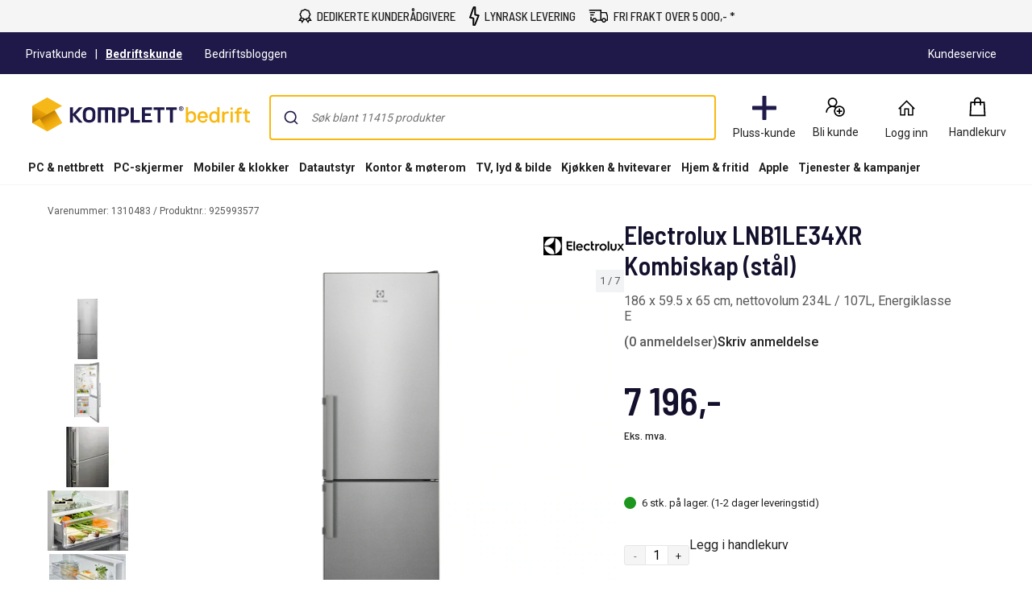

--- FILE ---
content_type: text/javascript; charset=utf-8
request_url: https://www.komplettbedrift.no/iojs/5.2.2/dyn_wdp.js?loaderVer=5.2.2&compat=false&tp=true&tp_split=false&fp_static=true&fp_dyn=true&flash=false
body_size: 1241
content:
/*
 Copyright(c) 2018, iovation, inc. All rights reserved. 80808bae-d4c3-47ac-9929-5d77264d823c
*/
(function g(){function a(a,b){b&&(c.nuidIndex.push(a),c[a]=b)}var e=window||this,b=e.io_global_object_name||"IGLOO",d=e[b]=e[b]||{},b=d.fp=d.fp||{},f=b.api||{},c={nuidIndex:[]},e=e.decodeURIComponent;if(d.loader&&!1===d.loader.fp_dyn||b.dynMain)return!1;b.dynMain=g;f&&(a("jstoken","vvXVp/dJoOMckrPP1LaAxNvvsmhpWsQB8SbNOksWSjE="),f.decode&&(d=f.decode,b.ripServerUrl=d(""),b.contentServerHost=d("aHR0cHM6Ly93d3cua29tcGxldHRiZWRyaWZ0Lm5vLw=="),b.contentServerPath=d("aW9qcy9yZXNvdXJjZXMvc3RhdGlj"),b.ctokenScriptPath=d("aW9qcy9sYXRlc3QvbG9nby5qcw=="),b.rtcServerList=
d("[base64]"),a("jssrc",d("ZXcxcHcxMDI="))),a("jsmbr",""),a("haccchr",e("")),a("hacclng",e("")),a("suagt",e("Mozilla%2F5.0%20(Macintosh%3B%20Intel%20Mac%20OS%20X%2010_15_7)%20AppleWebKit%2F537.36%20(KHTML%2C%20like%20Gecko)%20Chrome%2F131.0.0.0%20Safari%2F537.36%3B%20ClaudeBot%2F1.0%3B%20%2Bclaudebot%40anthropic.com)").slice(0,400)),a("svrtime","2026/01/24 20:34:42"),a("iggy",""),a("did","ss7tIcESP4gLXbkIzqBzeA"),a("xreqw",e("")),a("alias",""),a("fpremad",""),a("fphcctrl","no-cache, max-age=0"),a("fphclip",""),a("fphxcclip",""),a("fphcmfrm",""),a("fphxcmfrm",""),
a("fphconxn","gzXP+DB4IEypwVOr3RSfBMMa4Ba80SKlSJc97bj03zw="),a("fphcshnfo",""),a("fphfwded",""),a("fphxfwded",""),a("fphfwdfr",""),a("fphxfwdfr","1+TAT67Ha6CLGv4gIpnaSO8XQS5du8cSaM9PYui+Fz8="),a("fphprgma","no-cache"),a("fphprxcon",""),a("fphprxy",""),a("fphvia","C+l7RMDjpw3tpkAkGbNsoWxh+vY9KIvUTs/3Q5heal5AXUQJZkhlyKbwojWmSSGHFvlLUeuaiWMFGUjfG4NPQQ5hNiGlZW8ccSmvrWB93vGhbptdid0mStkBFuwprfN4"),a("fphxrip",""),a("tlsc",""),a("tlsv",""),a("jsver","5.2.2"),a("svrvr","2.6.0.1"),a("skey",""),c.fvbl="11.4.402",c.fvbl=c.fvbl.split(","),
c.ffwl="13.0.0.269,13.0.0.277",c.ffwl=c.ffwl.split(","),c.kgfffv="16.0.0.305",c.kgffflv="11.2.202.442",c.kgfv=parseFloat("10.0"),f.ds_cb&&f.ds_cb(c))})();


--- FILE ---
content_type: text/javascript; charset=utf-8
request_url: https://www.komplettbedrift.no/iojs/5.2.2/logo.js
body_size: 145
content:
/*
 Copyright(c) 2018, iovation, inc. All rights reserved. 80808bae-d4c3-47ac-9929-5d77264d823c
*/
(function c(){var a=window,b=a.io_global_object_name||"IGLOO",a=a[b]=a[b]||{},a=a.fp=a.fp||{},b=a.io_ddp;if(a.logoMain)return!1;a.logoMain=c;a.logoVer="5.2.2";b&&b._if_ubb&&(b._CTOKEN="vvXVp/dJoOMckrPP1LaAxNvvsmhpWsQB8SbNOksWSjE=",b._if_ubb());try{a.api.io_bb.add("LID","+M6Arpk1kekENursgm6tTw")}catch(d){}})();


--- FILE ---
content_type: application/javascript
request_url: https://www.komplettbedrift.no/static/mf/0.17.1/standaloneReactComponents.js
body_size: 2809
content:
var standaloneReactComponents;(()=>{"use strict";var e,r,t,n,o,a,i,l,u,s,f,d,p,c,h,m,v,g={1407:(e,r,t)=>{var n={Button:()=>Promise.all([t.e(286),t.e(416),t.e(51),t.e(320),t.e(276),t.e(280)]).then((()=>()=>t(2280))),AddToWishlist:()=>Promise.all([t.e(286),t.e(416),t.e(51),t.e(320),t.e(847),t.e(276),t.e(898)]).then((()=>()=>t(2898))),FlexConsent:()=>Promise.all([t.e(286),t.e(421),t.e(416),t.e(51),t.e(320),t.e(847),t.e(54)]).then((()=>()=>t(9054))),BeCalledBackDrawer:()=>Promise.all([t.e(286),t.e(416),t.e(51),t.e(320),t.e(141)]).then((()=>()=>t(1141)))},o=(e,r)=>(t.R=r,r=t.o(n,e)?n[e]():Promise.resolve().then((()=>{throw new Error('Module "'+e+'" does not exist in container.')})),t.R=void 0,r),a=(e,r)=>{if(t.S){var n="default",o=t.S[n];if(o&&o!==e)throw new Error("Container initialization failed as it has already been initialized with a different share scope");return t.S[n]=e,t.I(n,r)}};t.d(r,{get:()=>o,init:()=>a})}},b={};function y(e){var r=b[e];if(void 0!==r)return r.exports;var t=b[e]={exports:{}};return g[e](t,t.exports,y),t.exports}y.m=g,y.c=b,y.n=e=>{var r=e&&e.__esModule?()=>e.default:()=>e;return y.d(r,{a:r}),r},y.d=(e,r)=>{for(var t in r)y.o(r,t)&&!y.o(e,t)&&Object.defineProperty(e,t,{enumerable:!0,get:r[t]})},y.f={},y.e=e=>Promise.all(Object.keys(y.f).reduce(((r,t)=>(y.f[t](e,r),r)),[])),y.u=e=>e+".bundle.js",y.o=(e,r)=>Object.prototype.hasOwnProperty.call(e,r),e={},r="@komplettnpm/mfcomponents:",y.l=(t,n,o,a)=>{if(e[t])e[t].push(n);else{var i,l;if(void 0!==o)for(var u=document.getElementsByTagName("script"),s=0;s<u.length;s++){var f=u[s];if(f.getAttribute("src")==t||f.getAttribute("data-webpack")==r+o){i=f;break}}i||(l=!0,(i=document.createElement("script")).charset="utf-8",i.timeout=120,y.nc&&i.setAttribute("nonce",y.nc),i.setAttribute("data-webpack",r+o),i.src=t),e[t]=[n];var d=(r,n)=>{i.onerror=i.onload=null,clearTimeout(p);var o=e[t];if(delete e[t],i.parentNode&&i.parentNode.removeChild(i),o&&o.forEach((e=>e(n))),r)return r(n)},p=setTimeout(d.bind(null,void 0,{type:"timeout",target:i}),12e4);i.onerror=d.bind(null,i.onerror),i.onload=d.bind(null,i.onload),l&&document.head.appendChild(i)}},y.r=e=>{"undefined"!=typeof Symbol&&Symbol.toStringTag&&Object.defineProperty(e,Symbol.toStringTag,{value:"Module"}),Object.defineProperty(e,"__esModule",{value:!0})},(()=>{y.S={};var e={},r={};y.I=(t,n)=>{n||(n=[]);var o=r[t];if(o||(o=r[t]={}),!(n.indexOf(o)>=0)){if(n.push(o),e[t])return e[t];y.o(y.S,t)||(y.S[t]={});var a=y.S[t],i="@komplettnpm/mfcomponents",l=(e,r,t,n)=>{var o=a[e]=a[e]||{},l=o[r];(!l||!l.loaded&&(!n!=!l.eager?n:i>l.from))&&(o[r]={get:t,from:i,eager:!!n})},u=[];return"default"===t&&(l("@emotion/react","11.10.5",(()=>Promise.all([y.e(286),y.e(416),y.e(917)]).then((()=>()=>y(917))))),l("react-dom","18.2.0",(()=>Promise.all([y.e(935),y.e(416)]).then((()=>()=>y(3935))))),l("react-modal","3.16.1",(()=>Promise.all([y.e(253),y.e(416),y.e(51)]).then((()=>()=>y(3253))))),l("react","18.2.0",(()=>y.e(294).then((()=>()=>y(7294)))))),e[t]=u.length?Promise.all(u).then((()=>e[t]=1)):1}}})(),y.p="/static/mf/0.17.1/",t=e=>{var r=e=>e.split(".").map((e=>+e==e?+e:e)),t=/^([^-+]+)?(?:-([^+]+))?(?:\+(.+))?$/.exec(e),n=t[1]?r(t[1]):[];return t[2]&&(n.length++,n.push.apply(n,r(t[2]))),t[3]&&(n.push([]),n.push.apply(n,r(t[3]))),n},n=(e,r)=>{e=t(e),r=t(r);for(var n=0;;){if(n>=e.length)return n<r.length&&"u"!=(typeof r[n])[0];var o=e[n],a=(typeof o)[0];if(n>=r.length)return"u"==a;var i=r[n],l=(typeof i)[0];if(a!=l)return"o"==a&&"n"==l||"s"==l||"u"==a;if("o"!=a&&"u"!=a&&o!=i)return o<i;n++}},o=e=>{var r=e[0],t="";if(1===e.length)return"*";if(r+.5){t+=0==r?">=":-1==r?"<":1==r?"^":2==r?"~":r>0?"=":"!=";for(var n=1,a=1;a<e.length;a++)n--,t+="u"==(typeof(l=e[a]))[0]?"-":(n>0?".":"")+(n=2,l);return t}var i=[];for(a=1;a<e.length;a++){var l=e[a];i.push(0===l?"not("+u()+")":1===l?"("+u()+" || "+u()+")":2===l?i.pop()+" "+i.pop():o(l))}return u();function u(){return i.pop().replace(/^\((.+)\)$/,"$1")}},a=(e,r)=>{if(0 in e){r=t(r);var n=e[0],o=n<0;o&&(n=-n-1);for(var i=0,l=1,u=!0;;l++,i++){var s,f,d=l<e.length?(typeof e[l])[0]:"";if(i>=r.length||"o"==(f=(typeof(s=r[i]))[0]))return!u||("u"==d?l>n&&!o:""==d!=o);if("u"==f){if(!u||"u"!=d)return!1}else if(u)if(d==f)if(l<=n){if(s!=e[l])return!1}else{if(o?s>e[l]:s<e[l])return!1;s!=e[l]&&(u=!1)}else if("s"!=d&&"n"!=d){if(o||l<=n)return!1;u=!1,l--}else{if(l<=n||f<d!=o)return!1;u=!1}else"s"!=d&&"n"!=d&&(u=!1,l--)}}var p=[],c=p.pop.bind(p);for(i=1;i<e.length;i++){var h=e[i];p.push(1==h?c()|c():2==h?c()&c():h?a(h,r):!c())}return!!c()},i=(e,r)=>{var t=e[r];return Object.keys(t).reduce(((e,r)=>!e||!t[e].loaded&&n(e,r)?r:e),0)},l=(e,r,t,n)=>"Unsatisfied version "+t+" from "+(t&&e[r][t].from)+" of shared singleton module "+r+" (required "+o(n)+")",u=(e,r,t,n)=>{var o=i(e,t);return a(n,o)||"undefined"!=typeof console&&console.warn&&console.warn(l(e,t,o,n)),f(e[t][o])},s=(e,r,t)=>{var o=e[r];return(r=Object.keys(o).reduce(((e,r)=>!a(t,r)||e&&!n(e,r)?e:r),0))&&o[r]},f=e=>(e.loaded=1,e.get()),p=(d=e=>function(r,t,n,o){var a=y.I(r);return a&&a.then?a.then(e.bind(e,r,y.S[r],t,n,o)):e(r,y.S[r],t,n,o)})(((e,r,t,n,o)=>r&&y.o(r,t)?u(r,0,t,n):o())),c=d(((e,r,t,n,o)=>{var a=r&&y.o(r,t)&&s(r,t,n);return a?f(a):o()})),h={},m={8416:()=>p("default","react",[1,18,2,0],(()=>y.e(294).then((()=>()=>y(7294))))),1051:()=>p("default","react-dom",[1,18,2,0],(()=>y.e(935).then((()=>()=>y(3935))))),4320:()=>c("default","@emotion/react",[1,11],(()=>y.e(732).then((()=>()=>y(917))))),303:()=>c("default","react-modal",[1,3],(()=>y.e(253).then((()=>()=>y(3253)))))},v={51:[1051],320:[4320],416:[8416],898:[303]},y.f.consumes=(e,r)=>{y.o(v,e)&&v[e].forEach((e=>{if(y.o(h,e))return r.push(h[e]);var t=r=>{h[e]=0,y.m[e]=t=>{delete y.c[e],t.exports=r()}},n=r=>{delete h[e],y.m[e]=t=>{throw delete y.c[e],r}};try{var o=m[e]();o.then?r.push(h[e]=o.then(t).catch(n)):t(o)}catch(e){n(e)}}))},(()=>{var e={1:0};y.f.j=(r,t)=>{var n=y.o(e,r)?e[r]:void 0;if(0!==n)if(n)t.push(n[2]);else if(/^(320|416|51)$/.test(r))e[r]=0;else{var o=new Promise(((t,o)=>n=e[r]=[t,o]));t.push(n[2]=o);var a=y.p+y.u(r),i=new Error;y.l(a,(t=>{if(y.o(e,r)&&(0!==(n=e[r])&&(e[r]=void 0),n)){var o=t&&("load"===t.type?"missing":t.type),a=t&&t.target&&t.target.src;i.message="Loading chunk "+r+" failed.\n("+o+": "+a+")",i.name="ChunkLoadError",i.type=o,i.request=a,n[1](i)}}),"chunk-"+r,r)}};var r=(r,t)=>{var n,o,[a,i,l]=t,u=0;if(a.some((r=>0!==e[r]))){for(n in i)y.o(i,n)&&(y.m[n]=i[n]);l&&l(y)}for(r&&r(t);u<a.length;u++)o=a[u],y.o(e,o)&&e[o]&&e[o][0](),e[o]=0},t=self.webpackChunk_komplettnpm_mfcomponents=self.webpackChunk_komplettnpm_mfcomponents||[];t.forEach(r.bind(null,0)),t.push=r.bind(null,t.push.bind(t))})();var k=y(1407);standaloneReactComponents=k})();